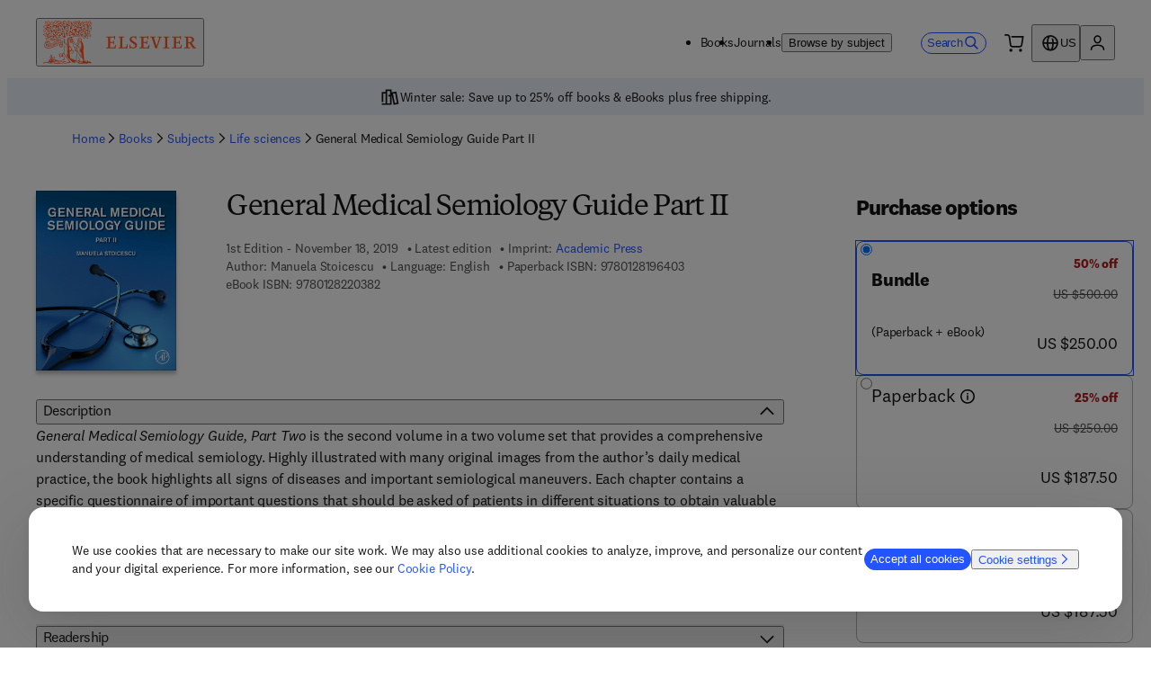

--- FILE ---
content_type: application/javascript; charset=UTF-8
request_url: https://shop.elsevier.com/_next/static/chunks/245-180a0d54be496a4e.js
body_size: 2194
content:
(self.webpackChunk_N_E=self.webpackChunk_N_E||[]).push([[245],{3215:()=>{},10922:(f,d,a)=>{"use strict";a.d(d,{F:()=>l});var e=a(6029),m=a(59554),t=a(25733),w=a.n(t);a(94403);var n=a(50212),r=a(51253);let s=(0,a(26613).F0)((0,e.jsx)(r.X,{})),c={textFilter:(f,d)=>"a"===d?"".concat(f).concat(s):f},q={allowedTags:["div","ul","ol","li","br","b","strong","p","em","i","sup","sub","h1","h2","h3"]},l=f=>{let{content:d,atoms:a,as:t="span",options:r={...q},className:s,lang:l,process:o=f=>f,allowLinks:i=!1,"data-testid":p,id:u}=f,x=d.replace(/&nbsp;/g," "),b=i?{...r,allowedTags:[...(null==r?void 0:r.allowedTags)||[],"a"],...c}:r;return(0,e.jsx)("span",{children:(0,e.jsx)(m.B,{as:t,atoms:a,className:(0,n.A)(["_12fsmvo0",s]),dangerouslySetInnerHTML:{__html:o(w()(x,b))},lang:l,"data-testid":p,id:u})})}},22159:(f,d,a)=>{"use strict";a.d(d,{lV:()=>t,yL:()=>w,yN:()=>m});var e=a(46125),m=function(f){return f.Electronic="Electronic",f.Print="Print",f.NotApplicable="NotApplicable",f}({});let t=e.fc(m);var w=function(f){return f.Hardback="Hardback",f.Other="Other",f.Paperback="Paperback",f.EBook="eBook",f.Book="Book",f.SpiralBound="SpiralBound",f.LooseLeaf="LooseLeaf",f}({})},25331:(f,d,a)=>{"use strict";a.d(d,{A:()=>w});var e=a(99095),m=a(81483),t=a(28125);let w=()=>{let{locale:f}=(0,t.Y)();return(0,e.useMutation)(async d=>{let{cartItems:a}=d,{storeUrl:e}=(0,m.i)(),t=await fetch("".concat(e,"/api/cart?locale=").concat(f),{method:"POST",headers:{Accept:"application/json","Content-Type":"application/json"},body:JSON.stringify({cartItems:a})});return await t.json()})}},28645:()=>{},38648:(f,d,a)=>{"use strict";a.d(d,{O:()=>e});let e=f=>f.map(f=>"".concat(f.firstName," ").concat(f.lastName)).join(", ")},38892:()=>{},38895:(f,d,a)=>{"use strict";a.d(d,{e:()=>n});var e=a(6029),m=a(59554),t=a(45003),w=a(68557);let n=f=>{let{children:d,onSubmit:a,mode:n}=f;return(0,e.jsx)(m.B,{as:"form",method:"GET",suppressHydrationWarning:!0,onSubmit:a,"data-testid":"purchase-options",id:"available-formats",children:(0,w.wm)(n)?(0,e.jsx)(m.B,{children:d}):(0,e.jsx)(t.xA,{gap:"16px",children:d})})}},56999:(f,d,a)=>{"use strict";a.d(d,{h:()=>e});let e=()=>new Date(Date.now()+316224e5)},65324:()=>{},68557:(f,d,a)=>{"use strict";a.d(d,{AR:()=>t,JV:()=>m,wm:()=>e});let e=f=>"search"===f,m=f=>"modal"===f,t=f=>"pdp"===f},74585:(f,d,a)=>{"use strict";a.d(d,{b:()=>q});var e=a(6029);a(2136),a(35077);var m={pdp:"_1oet1tt1 mqwdff0 mqwdff2 mqwdff13 mqwdff15 mqwdff16 mqwdff18 mqwdff8r mqwdff8t mqwdff9c mqwdff9e mqwdffcl mqwdffcn mqwdffcr mqwdffct mqwdffu mqwdffw mqwdffdr mqwdffdt",search:"_1oet1tt1 _1oet1tt3",modal:"_1oet1tt1 mqwdff0 mqwdff4 mqwdff5 mqwdff13 mqwdff11 mqwdff12 mqwdff16 mqwdff1d mqwdff1e mqwdff8r mqwdff8y mqwdff8z mqwdff9c mqwdff9p mqwdff9q mqwdffcl mqwdffcp mqwdffcq mqwdffcr mqwdffdm mqwdffdn mqwdffu mqwdffy mqwdffz mqwdffdr mqwdffs mqwdfft",recommendation:"_1oet1tt1 _1oet1tt5"},t=a(59554),w=a(55729),n=a(68557),r=a(50212),s=a(46174),c=a(26673);let q=f=>{let{sku:d,inputId:a,selected:q,onChange:l,children:o,mode:i,productType:p,dataTestId:u,ariaDescribedBy:x}=f,{t:b}=(0,c.B)(["book"]),h=(0,w.useRef)(null);return(0,n.wm)(i)?(0,e.jsxs)(t.B,{children:[(0,e.jsx)("input",{type:"hidden",name:"sku",value:d}),o]}):(0,e.jsxs)(e.Fragment,{children:[(0,e.jsx)("input",{className:"_1oet1tt0",type:"radio",name:"sku",id:"".concat(a,"-input"),value:d,checked:q,onChange:l,"data-testid":"purchase-option-".concat((0,s.b)(u),"-input"),ref:h,"aria-label":b("bundle"===u?"bundle.bundle":"".concat(u)),"aria-describedby":x}),(0,e.jsx)(t.B,{id:a,className:(0,r.A)(m[i],"journal"===p?"_1oet1tta":null),"data-testid":"purchase-option-".concat((0,s.b)(u),"-label"),"aria-labelledby":a,onClick:()=>{var f;null==(f=h.current)||f.click()},children:o})]})}},83458:(f,d,a)=>{"use strict";a.d(d,{p:()=>s});var e=a(6029),m=a(59554),t=a(26673),w=a(32495);a(2136),a(84918);var n={pdp:"mqwdff76 mqwdff77 mqwdff78",search:"mqwdff9 mqwdffa mqwdffh mqwdff7k",modal:"mqwdff76 mqwdff7a mqwdff7b mqwdff8j mqwdff8k",recommendation:"mqwdff7i mqwdff7j mqwdff7k mqwdfff mqwdffg mqwdffh"},r=a(50212);let s=f=>{let{mode:d,addingToCart:a,preOrder:s,title:c,ariaDescribedBy:q}=f,{t:l}=(0,t.B)("common");return(0,e.jsxs)(m.a,{type:"submit","data-testid":"add-to-cart",className:(0,r.A)(n[d],"_12hxylu0"),loading:a,"aria-describedby":q,children:[(0,e.jsx)(m.V,{children:"".concat(l("addToCart"),", ").concat(c)}),s?l("preOrder"):(0,e.jsx)(w.h,{})]})}},85348:(f,d,a)=>{"use strict";a.d(d,{g:()=>i});var e=a(6029),m=a(59554),t=a(42495),w=a(45073);a(2136),a(77254);var n={pdp:"_3vxawz18 mqwdff26 mqwdff28",search:"_3vxawz18 mqwdff2b",modal:"_3vxawz18 mqwdff26 mqwdff2a mqwdff2b",recommendation:"_3vxawz18 mqwdff29 mqwdff2a mqwdff2b"},r={pdp:"_3vxawzz mqwdff20 mqwdff24 mqwdff22 mqwdffbo mqwdffbq",search:"_3vxawzz _3vxawz11",modal:"_3vxawzz mqwdff20 mqwdff24 mqwdff25 mqwdffbo mqwdffbm mqwdffbn",recommendation:"_3vxawzz _3vxawz13"},s={pdp:"_3vxawzi mqwdffau mqwdffav mqwdffaw mqwdff20 mqwdff22 mqwdffbr mqwdffbt",search:"_3vxawzi mqwdffaz",modal:"_3vxawzi mqwdffau mqwdff20 mqwdff24 mqwdff25 mqwdffbr mqwdffb1 mqwdffb2",recommendation:"_3vxawzi mqwdffax mqwdffay mqwdffaz"},c={pdp:"_3vxawz8 mqwdff1l mqwdff1n mqwdff1r mqwdff1t mqwdff19 mqwdff1b",search:"_3vxawz8 mqwdff1q mqwdff1z",modal:"_3vxawz8 mqwdff1l mqwdff1p mqwdff1q mqwdff1r mqwdff1v mqwdff1w mqwdff19 mqwdff1d mqwdff1e mqwdffdv mqwdffdw",recommendation:"_3vxawz8 mqwdff1o mqwdff1p mqwdff1q mqwdff1x mqwdff1y mqwdff1z"},q={pdp:"_3vxawz0",search:"mqwdffbn",modal:"mqwdff4 mqwdff5 mqwdffc4 mqwdffc5",recommendation:"mqwdffbl mqwdffbm mqwdffbn"},l={pdp:"mqwdff20 mqwdff22",search:"_3vxawzs",modal:"mqwdff20 mqwdff27 mqwdff28",recommendation:"_3vxawzu"},o=a(50212);let i=f=>{let{description:d,discountValue:a,value:i,currency:p="USD",mode:u,productType:x,className:b}=f,{t:h}=(0,w.Bd)("product"),v="book"===x?c[u]:"_3vxawzh";return(0,e.jsx)(m.B,{"data-testid":a?"discount-price":"price",atoms:{alignItems:"center",display:{desktop:"flex"}},className:(0,o.A)(q[u],b),children:(0,e.jsx)(m.B,{className:l[u],atoms:{display:{tablet:"flex",mobile:"block"},alignItems:"flex-end",gap:"8px",justifyContent:"center"},children:(0,e.jsxs)(m.B,{atoms:{display:{tablet:"flex"},columnGap:"8px",alignItems:"center"},className:a?v:void 0,children:[d?(0,e.jsx)(m.T,{atoms:{fontWeight:"strong",lineHeight:"xs",fontVariantNumeric:"lining"},className:s[u],children:h("percentOff",{percent:d})}):null,a?(0,e.jsx)(m.T,{atoms:{textDecoration:"line-through"},className:r[u],children:(0,e.jsx)(t.T,{value:i,currency:p,visuallyHiddenDescription:h("wasPrice")})}):null,(0,e.jsx)(m.T,{className:n[u],children:(0,e.jsx)(t.T,{value:a||i,currency:p,visuallyHiddenDescription:h("nowPrice")})})]})})})}}}]);